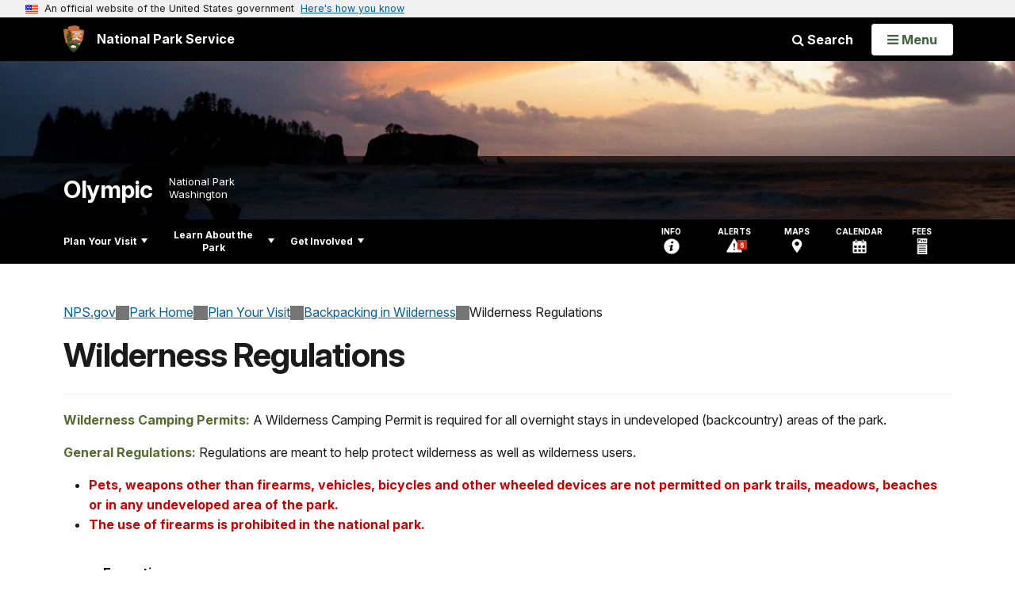

--- FILE ---
content_type: text/html;charset=UTF-8
request_url: https://www.nps.gov/olym/planyourvisit/wilderness-regulations.htm
body_size: 12926
content:
<!doctype html> <html lang="en" class="no-js"> <!-- Content Copyright National Park Service -->
<!-- JavaScript & DHTML Code Copyright &copy; 1998-2025, PaperThin, Inc. All Rights Reserved. --> <head> <meta content="IE=edge" http-equiv="X-UA-Compatible"> <title>Wilderness Regulations - Olympic National Park (U.S. National Park Service)</title> <script>
var jsDlgLoader = '/olym/planyourvisit/loader.cfm';
var jsSiteResourceLoader = '/cs-resources.cfm?r=';
var jsSiteResourceSettings = {canCombine: false, canMinify: false};
</script>
<!-- beg (1) PrimaryResources -->
<script src="/ADF/thirdParty/jquery/jquery-3.6.js"></script><script src="/ADF/thirdParty/jquery/migrate/jquery-migrate-3.4.js"></script><script src="/commonspot/javascript/browser-all.js"></script>
<!-- end (1) PrimaryResources -->
<!-- beg (2) SecondaryResources -->
<!-- end (2) SecondaryResources -->
<!-- beg (3) StyleTags -->
<link rel="stylesheet" href="/common/commonspot/templates/assets/css/commonspotRTE.css" type="text/css" />
<!-- end (3) StyleTags -->
<!-- beg (4) JavaScript -->
<script>
<!--
var gMenuControlID = 0;
var menus_included = 0;
var jsSiteID = 1;
var jsSubSiteID = 344;
var js_gvPageID = 16146;
var jsPageID = 16146;
var jsPageSetID = 0;
var jsPageType = 0;
var jsSiteSecurityCreateControls = 0;
var jsShowRejectForApprover = 1;
// -->
</script><script>
var jsDlgLoader = '/olym/planyourvisit/loader.cfm';
var jsSiteResourceLoader = '/cs-resources.cfm?r=';
var jsSiteResourceSettings = {canCombine: false, canMinify: false};
</script>
<!-- end (4) JavaScript -->
<!-- beg (5) CustomHead -->
<!-- override ParkSite from Standard Template-->
<meta charset="utf-8">
<link href="/common/commonspot/templates/images/icons/favicon.ico" rel="shortcut icon">
<meta http-equiv="Pragma" content="no-cache" />
<meta http-equiv="Expires" content="0" />
<meta name="viewport" content="width=device-width, initial-scale=1.0">
<!--[if gt IE 8]>
<script src="/common/commonspot/templates/assets/js/app.early.min.js?v=20230112"></script>
<link href="/common/commonspot/templates/assets/css/split-css/main.min.css?v=2rpz-n03cpj" media="screen, print" rel="stylesheet">
<link href="/common/commonspot/templates/assets/css/split-css/main-min-blessed1.css" media="screen, print" rel="stylesheet">
<![endif]-->
<!--[if lt IE 9]>
<script src="https://oss.maxcdn.com/libs/html5shiv/3.7.0/html5shiv.js"></script>
<script src="https://oss.maxcdn.com/libs/respond.js/1.4.2/respond.min.js"></script>
<script src="/common/commonspot/templates/assets/js/app.early.min.js?v=20230112"></script>
<link href="/common/commonspot/templates/assets/css/split-css/main.min.css?v=2rpz-n03cpj" media="screen, print" rel="stylesheet">
<link href="/common/commonspot/templates/assets/css/split-css/main-min-blessed1.css" media="screen, print" rel="stylesheet">
<![endif]-->
<!--[if !IE]> -->
<script src="/common/commonspot/templates/assets/js/app.early.min.js?v=20230112"></script>
<script src="/common/commonspot/templates/js/uswds/uswds-init.js"></script>
<link href="/common/commonspot/templates/assets/css/main.min.css?v=20230112" media="screen, print" rel="stylesheet">
<!-- <![endif]-->
<link href='//fonts.googleapis.com/css?family=Open+Sans:700,600,400|Open+Sans+Condensed:300,700' rel='stylesheet' type='text/css'>
<link rel="manifest" href="/manifest.json" crossorigin="use-credentials" />
<meta name="apple-itunes-app" content="app-id=1549226484, app-argument=https://apps.apple.com/us/app/national-park-service/id1549226484">
<style>
table#cs_idLayout2,
table#cs_idLayout2 > tbody,
table#cs_idLayout2 > tbody > tr,
table#cs_idLayout2 > tbody > tr >  td
{
display: block;
border-collapse:separate;
}
</style>
<script src='/common/commonspot/templates/js/federated-analytics-uav1.js?ver=true&agency=DOI&subagency=NPS&exts=rtf,odt,ods,odp,brf&dclink=true&enhlink=true' id='_fed_an_ua_tag'></script>
<meta property="og:type" content="website" />
<!-- not view page: /olym/planyourvisit/wilderness-regulations.htm -->
<meta property="og:title" content="Wilderness Regulations - Olympic National Park (U.S. National Park Service)" />
<meta property="og:url" content="https://www.nps.gov/olym/planyourvisit/wilderness-regulations.htm" />
<!-- end (5) CustomHead -->
<!-- beg (6) TertiaryResources -->
<!-- end (6) TertiaryResources -->
<!-- beg (7) authormode_inlinestyles -->
<link rel="stylesheet" type="text/css" href="/commonspot/commonspot.css" id="cs_maincss">
<!-- end (7) authormode_inlinestyles -->
</head><body class="ParkSite"><span role="navigation" aria-label="Top of page" id="__topdoc__"></span>
<section
class="usa-banner"
aria-label="Official website of the United States government"
>
<div class="usa-accordion">
<header class="usa-banner__header">
<div class="usa-banner__inner">
<div class="grid-col-auto">
<img
aria-hidden="true"
class="usa-banner__header-flag"
src="/common/commonspot/templates/assets/icon/us_flag_small.png"
alt=""
/>
</div>
<div class="grid-col-fill tablet:grid-col-auto" aria-hidden="true">
<p class="usa-banner__header-text">
An official website of the United States government
</p>
<p class="usa-banner__header-action">Here's how you know</p>
</div>
<button
type="button"
class="usa-accordion__button usa-banner__button"
aria-expanded="false"
aria-controls="gov-banner-default"
>
<span class="usa-banner__button-text">Here's how you know</span>
</button>
</div>
</header>
<div
class="usa-banner__content usa-accordion__content"
id="gov-banner-default"
>
<div class="grid-row grid-gap-lg">
<div class="usa-banner__guidance tablet:grid-col-6">
<img
class="usa-banner__icon usa-media-block__img"
src="/common/commonspot/templates/assets/icon/icon-dot-gov.svg"
role="img"
alt=""
aria-hidden="true"
/>
<div class="usa-media-block__body">
<p>
<strong>Official websites use .gov</strong><br />A
<strong>.gov</strong> website belongs to an official government
organization in the United States.
</p>
</div>
</div>
<div class="usa-banner__guidance tablet:grid-col-6">
<img
class="usa-banner__icon usa-media-block__img"
src="/common/commonspot/templates/assets/icon/icon-https.svg"
role="img"
alt=""
aria-hidden="true"
/>
<div class="usa-media-block__body">
<p>
<strong>Secure .gov websites use HTTPS</strong><br />A
<strong>lock</strong> (
<span class="icon-lock"
><svg
xmlns="http://www.w3.org/2000/svg"
width="52"
height="64"
viewBox="0 0 52 64"
class="usa-banner__lock-image"
role="img"
aria-labelledby="banner-lock-description-default"
focusable="false"
>
<title id="banner-lock-title-default">Lock</title>
<desc id="banner-lock-description-default">Locked padlock icon</desc>
<path
fill="#000000"
fill-rule="evenodd"
d="M26 0c10.493 0 19 8.507 19 19v9h3a4 4 0 0 1 4 4v28a4 4 0 0 1-4 4H4a4 4 0 0 1-4-4V32a4 4 0 0 1 4-4h3v-9C7 8.507 15.507 0 26 0zm0 8c-5.979 0-10.843 4.77-10.996 10.712L15 19v9h22v-9c0-6.075-4.925-11-11-11z"
/>
</svg> </span
>) or <strong>https://</strong> means you've safely connected to
the .gov website. Share sensitive information only on official,
secure websites.
</p>
</div>
</div>
</div>
</div>
</div>
</section>
<!--googleoff: index-->
<div tabindex="-1" id="beforeSkipLinks" ></div>
<div class="skip-links" aria-label="short-cut links" role="navigation">
<ul>
<li><a href="#GlobalNav-toggle" aria-label="Skip to global NPS navigation">Skip to global NPS navigation</a></li>
<li><a href="#LocalNav-desktop-nav" aria-label="Skip to this park navigation">Skip to this park navigation</a></li>
<li><a href="#main" aria-label="Skip to the main content">Skip to the main content</a></li>
<li><a href="#ParkFooter" aria-label="Skip to this park information section">Skip to this park information section</a></li>
<li><a href="#GlobalFooter" aria-label="Skip to the footer section">Skip to the footer section</a></li>
</ul>
</div>
<!--googleon: index-->
<!--googleoff: index-->
<div class="AnniversaryBanner" id="anniversary_banner" data-sitecode="olym" data-sitetype="park"></div>
<div class="PromoBanner"></div>
<!--googleon: index-->
<!--googleoff: index-->
<div class="GlobalHeader usaGlobalHeader" role="banner">
<div class="GlobalHeader__Navbar container">
<a class="GlobalHeader__Branding me-auto link-white" href="/">
<img src="/theme/assets/dist/images/branding/logo.png"
alt=""
width="80"
height="106"
class="GlobalHeader__Branding__Arrowhead img-fluid">
<span class="GlobalHeader__Branding__Text">
National Park Service
</span>
</a>
<a href="#GlobalFooterSearchInput"
class="GlobalHeader__FooterSearchLink js-scrollTo link-white">
<i class="fa fa-search"></i>
<span class="visually-hidden">Search</span>
</a>
<form id="GlobalHeaderSearch"
class="GlobalHeader__Search"
action="/search/"
method="GET"
role="search">
<button type="button"
data-bs-toggle="collapse"
data-bs-target="#GlobalHeaderSearchCollapse"
aria-expanded="false"
aria-controls="GlobalHeaderSearchCollapse">
<i class="fa fa-search"></i>
Search
</button>
<div id="GlobalHeaderSearchCollapse"
class="collapse collapse-horizontal"
role="presentation">
<div>
<input class="form-control me-2"
type="text"
autocomplete="off"
name="query"
placeholder="Keyword Search"
required
aria-label="Search text">
<div class="GlobalSearch-suggestions"></div>
<button class="usa-button usa-button--outline usa-button--inverse me-2" data-scope="site" type="submit">
This Site
</button>
<button class="usa-button usa-button--outline usa-button--inverse" data-scope="all" type="submit">
All NPS
</button>
</div>
</div>
<input type="hidden"
name="sitelimit"
value="www.nps.gov/olym">
<input type="hidden" name="affiliate" value="nps">
</form>
</div>
<nav id="GlobalNav" class="GlobalNav">
<h1 id="GlobalNavButtonContainer" class="usaGlobalNavButtonContainer">
<button type="button"
id="GlobalNav-toggle"
class="usa-button usa-button--inverse-fill"
data-bs-toggle="collapse"
data-bs-target="#GlobalNavCollapse"
aria-controls="GlobalNavCollapse"
aria-expanded="false"
aria-label="Open Menu">
<span class="GlobalNav__Toggle__Text GlobalNav__Toggle__Text--closed">
<i class="fa fa-bars"></i>
<span class="visually-hidden">Open</span>
Menu
</span>
<span class="GlobalNav__Toggle__Text GlobalNav__Toggle__Text--open">
<i class="fa fa-close"></i>
Close
<span class="visually-hidden">Menu</span>
</span>
</button>
</h1>
<div id="GlobalNavCollapse" class="collapse">
<div class="container">
<p class="GlobalNav__LanguageInfo">
</p>
<h2 class="GlobalNav__SectionHeading GlobalNav__SectionHeading--green" hidden>
Explore This Park
</h2>
<ul id="GlobalNavListLocal" class="GlobalNav__List" hidden></ul>
<h2 class="GlobalNav__SectionHeading GlobalNav__SectionHeading--blue">
Explore the National Park Service
</h2>
<ul id="GlobalNavList" class="GlobalNav__List"></ul>
</div>
</div>
</nav>
</div>
<!--googleon: index-->
<div id="myModal" class="modal refreshableModal" tabindex="-1" aria-labelledby="exitModalLabel" aria-hidden="true">
<div class="modal-dialog">
<div class="modal-content">
<div class="modal-header">
<h2 class="modal-title visually-hidden" id="exitModalLabel">Exiting nps.gov</h2>
<button type="button" class="btn-close" data-bs-dismiss="modal" aria-label="Close"></button>
</div>
<div class="modal-body"></div>
<div class="modal-footer">
<button type="button" class="btn btn-secondary" data-bs-dismiss="modal">Cancel</button>
</div>
</div>
</div>
</div>
<div id="cs_control_481716" class="cs_control CS_Element_Schedule"><div  title="" id="CS_Element_BannerContainer"><div id="gridRow_1_1_481716" class="cs_GridRow"><div id="gridCol_1_1_1_1_481716" class="cs_GridColumn"><div id="cs_control_830326" class="cs_control CS_Element_CustomCF"><div id="CS_CCF_16146_830326">
<script>
window.addEventListener('load', (event) => {
NPS.utility.updateBannerImageFromJSON( "olym" );
});
</script>
<header id="HERO" class="Hero Hero--Ribbon -secondary">
<div id="HeroBanner" class="HeroBanner ">
<div class="HeroBanner__TitleContainer">
<div class="container">
<a href="&#x2f;olym&#x2f;"
class="HeroBanner__Title"
>Olympic</a>
<div class="HeroBanner__Subtitle" role="presentation">
<span class="Hero-designation" >National Park</span>
<span class="Hero-location" >
Washington
</span>
</div>
</div>
</div>
<div class="picturefill-background"
role="img"
style="background-image: url('/common/uploads/banner_image/pwr/secondary/30AC5DD6-1DD8-B71B-0B9C959EF66D8600.jpg?mode=crop&quality=90&width=1024&height=200');background-position 50% 0%;" aria-label="Sunset at Rialto Beach">
<span data-src="/common/uploads/banner_image/pwr/secondary/30AC5DD6-1DD8-B71B-0B9C959EF66D8600.jpg?mode=crop&quality=90&width=1200&height=200"
data-media="(min-width: 1024px)"></span>
<span data-src="/common/uploads/banner_image/pwr/secondary/30AC5DD6-1DD8-B71B-0B9C959EF66D8600.jpg?mode=crop&quality=90&width=2400&height=400"
data-media="(min-width: 1024px) and (min-resolution: 144dppx)"></span>
<span data-src="/common/uploads/banner_image/pwr/secondary/30AC5DD6-1DD8-B71B-0B9C959EF66D8600.jpg?mode=crop&quality=90&width=2400&height=400"
data-media="(min-width: 1024px) and (-webkit-min-device-pixel-ratio: 1.5)"></span>
<span data-src="/common/uploads/banner_image/pwr/secondary/30AC5DD6-1DD8-B71B-0B9C959EF66D8600.jpg?mode=crop&quality=90&width=2400&height=400"
data-media="(min-width: 1440px)"></span>
</div>
</div>
</header>
</div></div><div id="cs_control_481855" class="cs_control CS_Element_CustomCF"><div id="CS_CCF_16146_481855"> </div></div></div></div></div></div>
<div id="Park-header">
<div class="container">
<div class="pull-left">
<!--googleoff: index-->
<nav id="LocalNav-desktop-nav" role="navigation">
<div id="cs_control_699042" class="cs_control CS_Element_CustomCF"><div id="CS_CCF_16146_699042"><div id="cs_control_481717" class="cs_control CS_Element_Custom"><!-- _CSDPFID=16146|16146=_CSDPFID -->
<style type="text/css">
div.ColumnMain #npsNav h2 { display:none }
</style>
<!-- nav -->
<!--googleoff: index-->
<div id="npsNav" class="A8D19190-0598-AEA4-B34DE53999E60A9E">
<ul id="LocalNav" class="sm sm-nps"></ul>
</div>
<!--googleon: index-->
<script>
jQuery(document).ready(function() {
NPS.display.outputNav('/olym','/olym/planyourvisit/wilderness-regulations.htm','read');
});
</script>
</div></div></div>
</nav>
<!--googleon: index-->
<script>
(function ($) {
// Hide park home
$("#LocalNav-desktop-nav ul li a:contains('Park Home')")
.parent()
.hide();
// Hide park home
$("li#LocalNav-mobile ul li a:contains('Park Home')")
.parent()
.hide();
$("ul#LocalNav > li > a")
.wrap("<div class='top-lvl-item-container'>")
.wrap("<div class='top-lvl-item'>");
})(jQuery);
</script>
</div>
<!--googleoff: index-->
<div class="Utility-nav">
<div id="UtilityNav" class="UtilityNav" role="navigation">
<ul>
<li>
<a href="/olym/planyourvisit/basicinfo.htm">
<span class="UtilityNav-text">Info</span>
<svg class="icon"
role="presentation"
focusable="false">
<use xmlns:xlink="http://www.w3.org/1999/xlink" xlink:href="/common/commonspot/templates/assets/sprite.symbol.svg#info" />
</svg>
</a>
</li>
<li class="UtilityNav__Alerts">
<a href="/olym/planyourvisit/conditions.htm">
<span class="UtilityNav-text">Alerts</span>
<span class="UtilityNav-badge"></span>
<svg class="icon"
role="presentation"
focusable="false">
<use xmlns:xlink="http://www.w3.org/1999/xlink" xlink:href="/common/commonspot/templates/assets/sprite.symbol.svg#alert" />
</svg>
</a>
</li>
<li>
<a href="/olym/planyourvisit/maps.htm">
<span class="UtilityNav-text">Maps</span>
<svg class="icon"
role="presentation"
focusable="false">
<use xmlns:xlink="http://www.w3.org/1999/xlink" xlink:href="/common/commonspot/templates/assets/sprite.symbol.svg#location" />
</svg>
</a>
</li>
<li>
<a href="/olym/planyourvisit/calendar.htm">
<span class="UtilityNav-text">Calendar</span>
<svg class="icon"
role="presentation"
focusable="false">
<use xmlns:xlink="http://www.w3.org/1999/xlink" xlink:href="/common/commonspot/templates/assets/sprite.symbol.svg#calendar" />
</svg>
</a>
</li>
<li>
<a href="/olym/planyourvisit/fees.htm">
<span class="UtilityNav-text">Fees</span>
<svg class="icon"
role="presentation"
focusable="false">
<use xmlns:xlink="http://www.w3.org/1999/xlink" xlink:href="/common/commonspot/templates/assets/sprite.symbol.svg#fee-22" />
</svg>
</a>
</li>
</ul>
</div>
</div>
<!--googleon: index-->
</div>
</div>
<div class="container">
<div id="AlertsNotification"
aria-label="Alerts Notification"
data-site-code="olym"
role="dialog"
class="AlertsNotification">
<div class="AlertsNotification__Status visually-hidden" aria-live="polite" role="status">Loading alerts</div>
<div class="collapse">
<div class="AlertsNotification__Panel">
<div class="AlertsNotification__Header">
<h2 id="AlertsNotificationHeading" class="Tag">Alerts In Effect</h2>
<button type="button" class="AlertsNotification__DismissButton" aria-label="Dismiss">
Dismiss
<i class="fa fa-times"></i>
</button>
<span class="hr clearfix"></span>
</div>
<div id="AlertsNotificationBody" class="AlertsNotification__Body">
<div class="AlertsNotification__MoreLinkContainer">
<i class="fa fa-plus"></i>
<a id="AlertsNotificationMoreLink"
class="AlertsNotification__MoreLink"
href="/olym/planyourvisit/conditions.htm"
tabindex="-1">
more information on current conditions...
</a>
</div>
</div>
<div class="AlertsNotification__Footer">
<ul class="usa-button-group">
<li class="usa-button-group__item">
<button class="AlertsNotification__DismissButton usa-button usa-button--outline"
type="button"
aria-label="Dismiss Alerts Notification">
Dismiss
</button>
</li>
<li class="usa-button-group__item">
<a href="/olym/planyourvisit/conditions.htm"
class="usa-button usa-button--outline">View all alerts</a>
</li>
</ui>
</div>
</div>
</div>
</div>
</div>
<script type="text/javascript">
jQuery(document).ready(function() {
setTimeout( function() {
NPS.display.showAdminTools( 0 );
} ,10);
});
</script>
<div id="main" role="main" class="MainContent">
<style>
#modal-contact-us .modal-body { padding-top: 0px; }
.modal-header { border:none; }
</style>
<div class="modal fade" id="modal-contact-us" tabindex="-1" aria-labelledby="modal-contact-us-label">
<div class="modal-dialog">
<div class="modal-content">
<div class="modal-header">
<h4 class="modal-title visually-hidden" id="modal-contact-us-label">Contact Us</h4>
<button type="button" class="btn-close" data-bs-dismiss="modal" aria-label="Close"></button>
</div>
<div class="modal-body">
<iframe frameborder="0" id="modal-contact-us-iframe" width="100%" height="100%" title="Contact Us"></iframe>
</div>
</div>
</div>
</div>
<div id="adminTools"></div>
<div class="container">
<div class="ColumnGrid row">
<!--googleoff: index-->
<div class="container">
<nav class="usa-breadcrumb" aria-label="Breadcrumbs" style="display: none;">
<ol id="breadcrumbs" class="usa-breadcrumb__list"></ol>
</nav>
</div>
<!--googleon: index-->
<div class="ColumnMain col-sm-12">
<div class="ContentHeader text-content-size">
<h1 class="page-title">Wilderness Regulations</h1>
</div>
<div class="row">
<div class="col-sm-12">
<div id="cs_control_2" class="cs_control CS_Element_Layout"><table id="cs_idLayout2" cellpadding="0" cellspacing="0" class="CS_Layout_Table" width="100%" summary=""><tr class="CS_Layout_TR"><td id="cs_idCell2x1x1" class="CS_Layout_TD" width="100%">
<div id="cs_control_30057" class="cs_control CS_Element_Textblock"><div class="CS_Textblock_Text Component text-content-size text-content-style ArticleTextGroup clearfix">
<p><strong style="COLOR: #556b2f">Wilderness Camping Permits:</strong> A Wilderness Camping Permit is required for all overnight stays in undeveloped (backcountry) areas of the park.</p>
<p><span style="COLOR: #990000"><strong style="COLOR: #556b2f">General Regulations:</strong></span> Regulations are meant to help protect wilderness as well as wilderness users.</p>
<ul>
<li><strong style="COLOR: #cc0000">Pets, weapons other than firearms, vehicles, bicycles and other wheeled devices</strong> <strong style="COLOR: #cc0000">are not permitted on park trails, meadows, beaches or in any undeveloped area of the park.</strong></li>
<li><strong style="COLOR: #cc0000">The use of firearms is prohibited in the national park.</strong></li>
</ul>
<blockquote dir="ltr" style="MARGIN-RIGHT: 0px">
<blockquote dir="ltr" style="MARGIN-RIGHT: 0px">
<p><strong style="COLOR: #000000">Exceptions:</strong></p>
<ul>
<li>Pets are permitted on leash, from Rialto Beach north to Ellen Creek, and on the Kalaloch beach strip between the Hoh and Quinault Indian Reservations. No camping in these areas.</li>
<li>Pets are also permitted on the Spruce Railroad Trail.</li>
<li>Bicycles are permitted on the Spruce Railroad Trail on the north shore of Lake Crescent.</li>
</ul>
</blockquote>
</blockquote>
<ul>
<li><strong>Campfires and wood-burning camp stoves</strong> are allowed below 3,500 feet only. This helps protect subalpine forests and soils.</li>
<li><strong>Campfires and wood-burning camp stoves</strong> are not allowed on the coast between the headland at Wedding Rocks and the headland north of Yellow Banks.</li>
<li>All visitors are required to <strong>secure all food</strong> (including dehydrated and canned), garbage and other scented items from wildlife 24 hours a day.</li>
<li><strong>All food, garbage and scented items must be secured from wildlife. </strong>On the Wilderness Coast, in the Royal Basin/Royal Lake area, Enchanted Valley area, and the Sol Duc River/High Divide Loop area including Mink Lake area, Cat Basin and all other areas in the Main Fork Sol Duc River drainage wilderness/backcountry this means <strong>storing it in <a href="https://www.nps.gov/olym/planyourvisit/wilderness-food-storage.htm" id="https://www.nps.gov/olym/planyourvisit/wilderness-food-storage.htm|">approved Animal Resistant Food Containers (ARFC), aka bear cans</a>.</strong></li>
<li><strong>Animal Resistant Food Containers are also required</strong> in areas where it is not possible to hang food 12 feet high and 10 feet out from the tree trunk, such as in the Bailey Range or similar areas.</li>
<li>Camping with <strong>pack animals</strong> above 3,500 feet is prohibited except in designated stock camps.</li>
<li><strong>Pack animals</strong> are not permitted to travel off maintained trails above 3,500 feet.</li>
<li><strong>Only horses, mules, burros, and llamas</strong> are allowed as pack animals.</li>
<li>Launching, landing, or operating an unmanned aircraft, or drone, from or on lands and waters administered within the boundaries of Olympic National Park is prohibited.</li>
</ul>
<p><strong style="COLOR: #556b2f">Group Size:</strong> <em>Oversize parties can damage the wilderness and impact the experience of other visitors.</em> Group size for overnight wilderness trips is limited to 12 people and 8 stock. Larger groups are not permitted. <span style="COLOR: #000000"><strong>Affiliated groups may not combine to form a group of more than 12 people at any time</strong>, and must camp and travel at least <strong>1 mile apart</strong>.</span> See <a href="/olym/planyourvisit/wilderness-group-camping.htm" id="CP___PAGEID=30003,wilderness-group-camping.htm,344¦">Group Camping</a> for more information.</p>
<p>Groups of 7 to 12 persons must camp in the following designated group sites: Sol Duc/Seven Lakes Basin, Hoh Lake Trail, Hoh River Trail, Grand Valley, Upper Lena Lake, and Lake Constance.</p>
<p><strong style="COLOR: #556b2f">Fishing:</strong> No licenses are needed for fishing in Olympic National Park. Please check <a href="/olym/planyourvisit/fishing.htm" id="CP___PAGEID=741722,/olym/planyourvisit/fishing.htm,344|" onmouseout="" onmouseover="" style="">fishing regulations</a>.</p>
<p><span style="COLOR: #556b2f"><strong>Stock:</strong></span> Stock are prohibited on the following trails (most of these trails are too steep or not suitable for stock animals):</p>
<ul>
<li>All nature trails.</li>
<li>All beaches and beach access trails from park boundary north of Shi Shi beach south to the Quinault Indian Reservation.</li>
<li>Quinault Area: Wynoochee Trail, Sundown Lake Trail, Graves Creek Trail, Big Creek Trail, Elip Creek Trail, O'Neil Pass Trail, Skyline Trail, and Martin's Park Trail.</li>
<li>Hoh Area: The Hoh River Trail is closed to stock beyond the Martin's Creek Stock Camp.</li>
<li>Lake Crescent/Sol Duc Area: Barnes Creek Trail, Sol Duc Campground Trail, Eagle Lakes Trail, Aurora Creek Trail, Lunch Lake Trail, and Mt. Storm King Trail.</li>
<li>Elwha/Hurricane Area: Hurricane Hill Trail, Madison Falls Trail, Griff Creek Trail, Cascade Rock Trail, .4 mile Lake Mills Trail, West Lake Mills Trail, Olympic Hot Springs Trail from the Boulder Creek Bridge to hot springs.</li>
<li>Hood Canal Area: Wagon Wheel Lake Trail, Upper Lena Lake Trail, Putvin Primitive Trail, Lake Constance Trail, Flapjack Lakes Trail, Six Ridge Trail, Mt. Anderson Glacier Trail, Black & White Lakes Trail, Rapids Loop/Four Stream Trail, South Fork Skokomish Trail.</li>
</ul>
<p>For more information on stock use in the park <a href="/olym/planyourvisit/stockuse.htm" id="CP___PAGEID=17811,/olym/planyourvisit/stockuse.htm,344">click here</a>.</p>
<hr color="#000000" noshade="noshade" size="1" style="TEXT-ALIGN: center" title="" />
<p><strong>This is not a complete list of regulations. Contact the WIC for more information.</strong></p>
<p>Some areas of Olympic National Park are accessible only from Olympic National Forest trailheads, and regulations may differ. For instance, pets are not allowed on Park trails, but are allowed on Forest trails. For additional information, contact the WIC.</p>
</div></div>
<div id="cs_spacer_7346387" class="CS_Layout_SpacingHeight" style="line-height:1;"> </div>
<div id="cs_control_7346387" class="cs_control CS_Element_Custom">
<div class="Component FeatureGrid">
<div class="row">
<div class="FeatureGrid-item col-sm-6">
<div class="Component Feature -medium">
<a href="&#x2f;olym&#x2f;planyourvisit&#x2f;wilderness-food-storage.htm"
class="Feature-link"
onclick="gas('send', 'event', 'Feature Grid - Prioritized', document.location.href, '&#x2f;olym&#x2f;planyourvisit&#x2f;wilderness-food-storage.htm', 1, true)">
<div class="Feature-imageContainer">
<img class="Feature-image"
src="&#x2f;common&#x2f;uploads&#x2f;grid_builder&#x2f;olym&#x2f;crop16_9&#x2f;A7AF987D-D63A-9B6A-D47C2B1186C01C19.jpg&#x3f;width&#x3d;640&amp;quality&#x3d;90&amp;mode&#x3d;crop"
sizes="&#x28;min-width&#x3a;&#x20;1380px&#x29;&#x20;640px,&#x20;&#x28;min-width&#x3a;&#x20;1200px&#x29;&#x20;550px,&#x20;&#x28;min-width&#x3a;&#x20;576px&#x29;&#x20;50vw,&#x20;100vw"
srcset="&#x2f;common&#x2f;uploads&#x2f;grid_builder&#x2f;olym&#x2f;crop16_9&#x2f;A7AF987D-D63A-9B6A-D47C2B1186C01C19.jpg&#x3f;width&#x3d;420&amp;quality&#x3d;90&amp;mode&#x3d;crop&#x20;420w,&#x20;&#x2f;common&#x2f;uploads&#x2f;grid_builder&#x2f;olym&#x2f;crop16_9&#x2f;A7AF987D-D63A-9B6A-D47C2B1186C01C19.jpg&#x3f;width&#x3d;640&amp;quality&#x3d;90&amp;mode&#x3d;crop&#x20;640w"
alt="A&#x20;black&#x20;bear&#x20;with&#x20;a&#x20;large&#x20;fish&#x20;in&#x20;its&#x20;mouth.">
<div class="Feature-title carrot-end">Wilderness Food Storage</div>
</div>
</a>
<p class="Feature-description">Hungry? So are the bears! Learn how to safely store your food in the wilderness.</p>
</div>
</div>
<div class="FeatureGrid-item col-sm-6">
<div class="Component Feature -medium">
<a href="&#x2f;olym&#x2f;learn&#x2f;management&#x2f;lawsandpolicies.htm"
class="Feature-link"
onclick="gas('send', 'event', 'Feature Grid - Prioritized', document.location.href, '&#x2f;olym&#x2f;learn&#x2f;management&#x2f;lawsandpolicies.htm', 1, true)">
<div class="Feature-imageContainer">
<img class="Feature-image"
src="&#x2f;common&#x2f;uploads&#x2f;grid_builder&#x2f;olym&#x2f;crop16_9&#x2f;A7C49491-F405-DE86-C5BC1383759C6B3D.jpg&#x3f;width&#x3d;640&amp;quality&#x3d;90&amp;mode&#x3d;crop"
sizes="&#x28;min-width&#x3a;&#x20;1380px&#x29;&#x20;640px,&#x20;&#x28;min-width&#x3a;&#x20;1200px&#x29;&#x20;550px,&#x20;&#x28;min-width&#x3a;&#x20;576px&#x29;&#x20;50vw,&#x20;100vw"
srcset="&#x2f;common&#x2f;uploads&#x2f;grid_builder&#x2f;olym&#x2f;crop16_9&#x2f;A7C49491-F405-DE86-C5BC1383759C6B3D.jpg&#x3f;width&#x3d;420&amp;quality&#x3d;90&amp;mode&#x3d;crop&#x20;420w,&#x20;&#x2f;common&#x2f;uploads&#x2f;grid_builder&#x2f;olym&#x2f;crop16_9&#x2f;A7C49491-F405-DE86-C5BC1383759C6B3D.jpg&#x3f;width&#x3d;640&amp;quality&#x3d;90&amp;mode&#x3d;crop&#x20;640w"
alt="A&#x20;creek&#x20;winds&#x20;among&#x20;trees&#x20;in&#x20;the&#x20;Hoh&#x20;Rain&#x20;Forest.">
<div class="Feature-title carrot-end">Laws & Policies</div>
</div>
</a>
<p class="Feature-description">What's allowed? What's not allowed? Learn more about laws and policies at Olympic National Park.</p>
</div>
</div>
</div>
</div>
</div>
</td></tr><tr class="CS_Layout_TR"><td id="cs_idCell2x2x1" class="CS_Layout_TD" width="100%"><img src="/commonspot/images/clear.gif" width="1" height="1" alt="" style="display:block;" /></td></tr><tr class="CS_Layout_TR"><td id="cs_idCell2x3x1" class="CS_Layout_TD" width="100%"><img src="/commonspot/images/clear.gif" width="1" height="1" alt="" style="display:block;" /></td></tr>
</table></div>
</div><!-- col-sm-12 -->
</div><!-- row -->
</div><!-- ColumnMain col-sm-9 -->
</div><!-- ColumnGrid row -->
</div><!-- end container -->
<div class="container">
<div class="ColumnGrid row">
<div class="ColumnMain col-sm-12">
<div class="row">
<div class="col-sm-12 text-content-size text-content-style">
<p style="text-align:right;">Last updated: December 1, 2025</p>
</div>
</div>
</div>
</div>
</div>
<!--googleoff: index-->
<div id="ParkFooter" class="ParkFooter">
<h2 class="visually-hidden">Park footer</h2>
<div class="container">
<div class="row">
<div class="col-sm-6">
<div class="ParkFooter-contact">
<h3>Contact Info</h3>
<div class="vcard">
<div class="mailing-address"
itemscope
itemtype="http://schema.org/Place">
<h4 class="org">Mailing Address:</h4>
<div itemprop="address"
itemscope
itemtype="http://schema.org/PostalAddress">
<p class="adr">
<span itemprop="streetAddress"
class="street-address">
600 E. Park Avenue
</span>
<br>
<span itemprop="addressLocality">
Port Angeles,
</span>
<span itemprop="addressRegion" class="region">
WA
</span>
<span itemprop="postalCode" class="postal-code">
98362
</span>
</p>
</div>
</div>
<h4>Phone:</h4>
<p>
<span itemprop="telephone" class="tel">360 565-3130</span>
</p>
<h4 class="ParkFooter-contactEmail">
<a href="/olym/contacts.htm" class="carrot-end">
Contact Us
</a>
</h4>
</div>
</div>
</div>
<div class="col-sm-6">
<div class="row">
<div class="col-md-6">
<div class="ParkFooter-tools">
<h3>Tools</h3>
<ul class="row">
<li class="col-xs-6 col-sm-12">
<a href="/olym/siteindex.htm"><i class="fa fa-compass"></i>Site Index</a>
</li>
<li class="col-xs-6 col-sm-12">
<a href="/olym/espanol/index.htm"><i class="fa fa-comment-o"></i>Español</a>
</li>
</ul>
</div>
</div>
<div class="col-md-6">
<div class="ParkFooter-socialLinks">
<h3>Stay Connected</h3>
<ul class="row"></ul>
</div>
</div>
</div> <!-- row -->
</div> <!-- col-sm-6 -->
</div> <!-- row -->
</div> <!-- container -->
</div> <!-- ParkFooter -->
<!--googleon: index-->
<script type="text/javascript">
(function ($) {
function iconElement(name, containerClass, label) {
var element = document.createElementNS('http://www.w3.org/2000/svg', 'svg');
element.setAttribute('class', containerClass);
element.setAttribute('focusable', 'false');
// element.setAttribute('aria-hidden', 'true');
element.setAttribute('aria-label', label);
element.innerHTML = '<use xmlns:xlink="http://www.w3.org/1999/xlink" xlink:href="/common/commonspot/templates/assets/sprite.symbol.svg#' + name + '"></use>';
return element;
}
$(document).ready(function() {
var list = document.querySelector('.ParkFooter-socialLinks ul');
if (!list) return;
var str = 'olym';
if (str.includes("/")) {
var res = str.split("/");
var newFileURL = '/'+str+'/structured_data_'+res[0]+'_'+res[1]+'.json';
} else {
var newFileURL = '/'+str+'/structured_data_'+str+'.json';
}
var jsonSrc = newFileURL;
$.getJSON(jsonSrc, function (data) {
var hasSocialMedia = 0;
var listItem = document.createElement('li');
listItem.setAttribute('class', 'col-2 col-md-4 col-lg-2');
if (data.facebookURL) {
var facebookListItem = listItem.cloneNode();
var facebookLink = document.createElement('a');
facebookLink.setAttribute('href', data.facebookURL);
facebookLink.appendChild(iconElement('facebook', 'icon', 'Facebook for this park'));
// facebookLink.appendChild(document.createTextNode('Facebook'));
facebookListItem.appendChild(facebookLink);
list.appendChild(facebookListItem);
}
if (data.twitterURL) {
data.twitterURL = data.twitterURL.replace('twitter.com', 'x.com')	// convert old Twitter links into equivalent X links
var twitterListItem = listItem.cloneNode();
var twitterLink = document.createElement('a');
twitterLink.setAttribute('href', data.twitterURL);
twitterLink.appendChild(iconElement('x-black', 'icon', 'X for this park'));
// twitterLink.appendChild(document.createTextNode('Twitter'));
twitterListItem.appendChild(twitterLink);
list.appendChild(twitterListItem);
}
if (data.instagramURL) {
var instagramListItem = listItem.cloneNode();
var instagramLink = document.createElement('a');
instagramLink.setAttribute('href', data.instagramURL);
instagramLink.appendChild(iconElement('instagram-dark', 'icon', 'Instagram for this park'));
// instagramLink.appendChild(document.createTextNode('Instagram'));
instagramListItem.appendChild(instagramLink);
list.appendChild(instagramListItem);
}
if (data.youtubeURL) {
var youtubeListItem = listItem.cloneNode();
var youtubeLink = document.createElement('a');
youtubeLink.setAttribute('href', data.youtubeURL);
youtubeLink.appendChild(iconElement('youtube', 'icon', 'YouTube for this park'));
// youtubeLink.appendChild(document.createTextNode('YouTube'));
youtubeListItem.appendChild(youtubeLink);
list.appendChild(youtubeListItem);
}
if (data.flickrURL) {
var flickrListItem = listItem.cloneNode();
var flickrLink = document.createElement('a');
flickrLink.setAttribute('href', data.flickrURL);
flickrLink.appendChild(iconElement('flickr', 'icon', 'Flickr for this park'));
// flickrLink.appendChild(document.createTextNode('Flickr'));
flickrListItem.appendChild(flickrLink);
list.appendChild(flickrListItem);
}
if (data.tumblrURL) {
var tumblrListItem = listItem.cloneNode();
var tumblrLink = document.createElement('a');
tumblrLink.setAttribute('href', data.tumblrURL);
tumblrLink.appendChild(iconElement('tumblr', 'icon', 'Tumblr for this park'));
// tumblrLink.appendChild(document.createTextNode('Tumblr'));
tumblrListItem.appendChild(tumblrLink);
list.appendChild(tumblrListItem);
}
if (data.foursquareURL) {
var foursquareListItem = listItem.cloneNode();
var foursquareLink = document.createElement('a');
foursquareLink.setAttribute('href', data.foursquareURL);
foursquareLink.appendChild(iconElement('foursquare', 'icon', 'FourSquare for this park'));
// foursquareLink.appendChild(document.createTextNode('Foursquare'));
foursquareListItem.appendChild(foursquareLink);
list.appendChild(foursquareListItem);
}
if (data.pinterestURL) {
var pinterestListItem = listItem.cloneNode();
var pinterestLink = document.createElement('a');
pinterestLink.setAttribute('href', data.pinterestURL);
pinterestLink.appendChild(iconElement('pinterest', 'icon', 'Pinterest for this park'));
// pinterestLink.appendChild(document.createTextNode('Pinterest'));
pinterestListItem.appendChild(pinterestLink);
list.appendChild(pinterestListItem);
}
}).fail(function () {
list.innerHTML = '';
});
});
})(jQuery);
</script>
</div><!-- end of <div main> -->
<!--googleoff: index-->
<footer id="GlobalFooter" class="usa-footer">
<div class="usa-footer__primary-section">
<div class="container">
<form id="GlobalFooterSearch"
class="GlobalFooter__Search usa-form usa-form--large"
action="/search/"
method="GET"
role="search">
<div class="position-relative">
<input class="usa-input"
id="GlobalFooterSearchInput"
type="text"
autocomplete="off"
name="query"
placeholder="Keyword Search"
required
aria-label="Search">
<div class="GlobalSearch-suggestions"></div>
</div>
<ul class="usa-button-group">
<li class="usa-button-group__item">
<button class="usa-button usa-button--outline usa-button--inverse" data-scope="site" type="submit">
This Site
</button>
</li>
<li class="usa-button-group__item">
<button class="usa-button usa-button--outline usa-button--inverse" data-scope="all" type="submit">
All NPS
</button>
</li>
</ul>
<input type="hidden"
name="sitelimit"
value="www.nps.gov/olym">
<input type="hidden" name="affiliate" value="nps">
</form>
<div class="GlobalFooter-AppPromo">
<div class="GlobalFooter-AppPromo__Text">
<div class="GlobalFooter-AppPromo__Heading">Experience Your America.</div>
<div class="GlobalFooter-AppPromo__Subheading GlobalFooter-AppPromo__BottomGroup">
<p>Download the NPS app to navigate the parks on the go.</p>
<p class="GlobalFooter-AppPromo__BadgeLinks">
<a href="https://apps.apple.com/us/app/national-park-service/id1549226484"
class="GlobalFooter-AppPromo__BadgeLink" onclick="gas('send', 'event', 'App Promo Footer', 'Apple', document.location.pathname, 1, true);">
<img alt="Download on the App Store"
src="/common/commonspot/templates/assets/images/app-promo/app-store-badge.svg"
width="132"
height="44">
</a>
<a href="https://play.google.com/store/apps/details?id=gov.nps.mobileapp"
class="GlobalFooter-AppPromo__BadgeLink" onclick="gas('send', 'event', 'App Promo Footer', 'Android', document.location.pathname, 1, true);">
<img alt="Get it on Google Play"
src="/common/commonspot/templates/assets/images/app-promo/google-play-badge.svg"
width="148.5"
height="44">
</a>
</p>
</div>
</div>
<div class="GlobalFooter-AppPromo__ImageContainer">
<img class="GlobalFooter-AppPromo__Image"
src="/common/commonspot/templates/assets/images/app-promo/app-promo-phones.png"
srcset="/common/commonspot/templates/assets/images/app-promo/app-promo-phones.png 1x, /common/commonspot/templates/assets/images/app-promo/app-promo-phones@2x.png 2x"
alt="Three smartphones showing different screens within the NPS app."
width="628"
height="463">
</div>
</div>
</div>
</div>
<div class="usa-footer__secondary-section">
<div class="container">
<div class="usa-footer__logo-container">
<a class="usa-footer__logo" href="https://www.nps.gov/">
<img class="usa-footer__logo-img print-only"
src="/common/commonspot/templates/assets/images/branding/lockup-horizontal.svg"
alt="">
<img alt="National Park Service U.S. Department of the Interior" width="193" height="124" class="usa-footer__logo-img" src="/common/commonspot/templates/assets/images/branding/lockup-reverse-vertical.svg">
<img alt="National Park Service U.S. Department of the Interior" width="268" height="80" class="usa-footer__logo-img usa-footer__logo-img--lg" src="/common/commonspot/templates/assets/images/branding/lockup-reverse-horizontal.svg">
</a>
</div>
<div class="usa-footer__contact-links">
<div class="usa-footer__social-links grid-row grid-gap-1">
<div class="grid-col-auto">
<a href="https://www.facebook.com/nationalparkservice" class="usa-social-link">
<svg xmlns="http://www.w3.org/2000/svg" width="1em" height="1em" viewBox="0 0 24 24" class="usa-icon usa-social-link__icon" aria-hidden="false" aria-label="Facebook" focusable="false" role="img">
<path fill="none" d="M0 0h24v24H0z"></path>
<path d="M22 12c0-5.52-4.48-10-10-10S2 6.48 2 12c0 4.84 3.44 8.87 8 9.8V15H8v-3h2V9.5C10 7.57 11.57 6 13.5 6H16v3h-2c-.55 0-1 .45-1 1v2h3v3h-3v6.95c5.05-.5 9-4.76 9-9.95"></path>
</svg>
</a>
</div>
<div class="grid-col-auto">
<a href="https://www.youtube.com/nationalparkservice" class="usa-social-link">
<svg xmlns="http://www.w3.org/2000/svg" width="1em" height="1em" viewBox="0 0 24 24" class="usa-icon usa-social-link__icon" aria-hidden="false" aria-label="Youtube" focusable="false" role="img">
<path d="M19.816 5.389a2.47 2.47 0 0 1 1.766 1.746c.291 1.598.43 3.22.417 4.843a26 26 0 0 1-.417 4.794 2.47 2.47 0 0 1-1.766 1.795c-2.593.318-5.204.46-7.816.429a58 58 0 0 1-7.816-.429 2.47 2.47 0 0 1-1.766-1.746 26 26 0 0 1-.417-4.843 26 26 0 0 1 .417-4.793 2.47 2.47 0 0 1 1.766-1.796c2.594-.3 5.205-.427 7.816-.379a58 58 0 0 1 7.816.379M9.95 9.046v5.864l5.233-2.932z"></path>
</svg>
</a>
</div>
<div class="grid-col-auto">
<a href="https://www.x.com/natlparkservice" class="usa-social-link">
<svg xmlns="http://www.w3.org/2000/svg" width="1em" height="1em" viewBox="0 0 24 24" class="usa-icon usa-social-link__icon" aria-hidden="false" aria-label="X" focusable="false" role="img">
<path d="M13.522 10.775 19.48 4h-1.412l-5.172 5.883L8.765 4H4l6.247 8.895L4 20h1.412l5.461-6.212L15.236 20H20zm-1.933 2.199-.633-.886L5.92 5.04h2.168l4.064 5.688.633.886 5.283 7.394H15.9z"></path>
</svg>
</a>
</div>
<div class="grid-col-auto">
<a href="https://www.instagram.com/nationalparkservice" class="usa-social-link">
<svg xmlns="http://www.w3.org/2000/svg" width="1em" height="1em" viewBox="0 0 24 24" class="usa-icon usa-social-link__icon" aria-hidden="false" aria-label="Instagram" focusable="false" role="img">
<path d="M8.273 3.063c-.958.045-1.612.198-2.184.423a4.4 4.4 0 0 0-1.592 1.04 4.4 4.4 0 0 0-1.035 1.596c-.222.572-.372 1.227-.414 2.185s-.052 1.266-.047 3.71.016 2.75.062 3.71c.046.958.198 1.612.423 2.184a4.4 4.4 0 0 0 1.04 1.592 4.4 4.4 0 0 0 1.597 1.035c.572.221 1.227.372 2.185.414s1.266.052 3.71.047 2.75-.016 3.71-.061c.96-.046 1.611-.199 2.183-.423a4.4 4.4 0 0 0 1.592-1.04 4.4 4.4 0 0 0 1.035-1.597c.222-.572.372-1.227.414-2.184.042-.96.052-1.268.047-3.711-.005-2.444-.016-2.75-.061-3.71-.046-.96-.198-1.612-.423-2.184a4.4 4.4 0 0 0-1.04-1.592 4.4 4.4 0 0 0-1.597-1.035c-.572-.221-1.227-.372-2.185-.414s-1.266-.052-3.71-.047-2.75.015-3.71.062m.105 16.27c-.878-.038-1.354-.184-1.672-.306a2.8 2.8 0 0 1-1.036-.671 2.8 2.8 0 0 1-.675-1.034c-.124-.317-.272-.793-.313-1.67-.045-.95-.054-1.234-.06-3.637-.004-2.403.005-2.687.046-3.636.038-.877.184-1.354.306-1.671.162-.421.357-.72.672-1.036a2.8 2.8 0 0 1 1.033-.675c.317-.124.793-.272 1.67-.313.95-.045 1.234-.054 3.637-.06s2.687.004 3.637.046c.876.038 1.354.183 1.67.306.421.162.72.357 1.037.671s.511.613.675 1.034c.124.317.271.792.313 1.67.045.95.055 1.234.06 3.636s-.004 2.688-.046 3.636c-.038.878-.184 1.354-.306 1.672a2.8 2.8 0 0 1-.672 1.036 2.8 2.8 0 0 1-1.033.675c-.317.124-.794.271-1.67.313-.95.045-1.234.054-3.637.06s-2.687-.005-3.636-.046M15.715 7.19a1.08 1.08 0 1 0 2.16-.004 1.08 1.08 0 0 0-2.16.004m-8.336 4.819a4.62 4.62 0 1 0 9.242-.018 4.62 4.62 0 0 0-9.242.018M9 12.006a3 3 0 1 1 6-.012 3 3 0 0 1-6 .012"></path>
</svg>
</a>
</div>
<div class="grid-col-auto">
<a href="https://www.flickr.com/nationalparkservice" class="usa-social-link">
<svg xmlns="http://www.w3.org/2000/svg" width="1em" height="1em" viewBox="0 0 24 24" class="usa-icon usa-social-link__icon" aria-hidden="false" aria-label="Flickr" focusable="false" role="img">
<path d="M6.459 17a4.44 4.44 0 0 1-4.116-2.768 4.54 4.54 0 0 1 .954-4.909 4.405 4.405 0 0 1 4.845-.982 4.5 4.5 0 0 1 2.747 4.159 4.51 4.51 0 0 1-1.292 3.181A4.4 4.4 0 0 1 6.459 17m11.111 0a4.44 4.44 0 0 1-4.116-2.768 4.54 4.54 0 0 1 .954-4.909 4.405 4.405 0 0 1 4.845-.982A4.5 4.5 0 0 1 22 12.5a4.51 4.51 0 0 1-1.292 3.181A4.4 4.4 0 0 1 17.57 17"></path>
</svg>
</a>
</div>
</div>
</div>
</div>
</div>
<div class="usa-identifier">
<nav class="usa-identifier__section usa-identifier__section--required-links">
<div class="container">
<ul class="usa-identifier__required-links-list">
<li class="usa-identifier__required-links-item">
<a href="//www.nps.gov/aboutus/accessibility.htm"
class="usa-identifier__required-link usa-link"
>
Accessibility
</a>
</li>
<li class="usa-identifier__required-links-item">
<a href="//www.nps.gov/aboutus/privacy.htm"
class="usa-identifier__required-link usa-link"
>
Privacy Policy
</a>
</li>
<li class="usa-identifier__required-links-item">
<a href="//www.nps.gov/aboutus/foia/index.htm"
class="usa-identifier__required-link usa-link"
>
FOIA
</a>
</li>
<li class="usa-identifier__required-links-item">
<a href="//www.nps.gov/aboutus/notices.htm"
class="usa-identifier__required-link usa-link"
>
Notices
</a>
</li>
<li class="usa-identifier__required-links-item">
<a href="//www.nps.gov/aboutus/contactus.htm"
class="usa-identifier__required-link usa-link"
>
Contact The National Park Service
</a>
</li>
<li class="usa-identifier__required-links-item">
<a href="//www.nps.gov/aboutus/faqs.htm"
class="usa-identifier__required-link usa-link"
title="National Park Service frequently asked questions"
>
NPS FAQ
</a>
</li>
<li class="usa-identifier__required-links-item">
<a href="//www.doi.gov/pmb/eeo/no-fear-act"
class="usa-identifier__required-link usa-link"
>
No Fear Act
</a>
</li>
<li class="usa-identifier__required-links-item">
<a href="//www.nps.gov/aboutus/disclaimer.htm"
class="usa-identifier__required-link usa-link"
>
Disclaimer
</a>
</li>
<li class="usa-identifier__required-links-item">
<a href="//www.nps.gov/aboutus/vulnerability-disclosure-policy.htm"
class="usa-identifier__required-link usa-link"
>
Vulnerability Disclosure Policy
</a>
</li>
<li class="usa-identifier__required-links-item">
<a href="//www.usa.gov"
class="usa-identifier__required-link usa-link"
>
USA.gov
</a>
</li>
</ul>
</div>
</nav>
<section class="usa-identifier__section usa-identifier__section--usagov" aria-label="U.S. government information and services,">
<div class="container">
<div class="usa-identifier__usagov-description">
Looking for U.S. government information and services?
</div>
<a href="https://www.usa.gov/" class="usa-link">Visit USA.gov</a>
</div>
</section>
</div>
</footer>
<!--googleon: index-->
<!-- the rest of the scripts are leftovers from before the centennial down and should be pared down where possible -->
<script src="/common/commonspot/templates/js/global.js?v=20230112"></script>
<script src="/common/commonspot/templates/assets/libs/jquery.magnific-popup/jquery.magnific-popup.js"></script>
<script src="/common/commonspot/templates/assets/js/redesign.js?v=20230112"></script>
<link href="/common/commonspot/templates/assets/libs/colorbox/colorbox.css" rel="stylesheet">
<script type="text/javascript" src="/common/commonspot/templates/js/libs/jquery.colorbox-min.js"></script>
<script src="/common/commonspot/templates/js/intercept-include.js?v=20230112"></script>
<script src="/common/commonspot/templates/assets/libs/image-map-resizer/imageMapResizer.min.js"></script>
<script src="/common/commonspot/templates/assets/js/app.late.min.js?v=20230112"></script>
<script src="/common/commonspot/templates/js/uswds/uswds.js"></script>
<div class="modal fade" id="outdated-browser" tabindex="-1" role="dialog">
</div>
</body>
</html>
<!-- beg (1) PrimaryResources -->
<script src="/commonspot/javascript/lightbox/overrides.js"></script><script src="/commonspot/javascript/lightbox/window_ref.js"></script><script src="/commonspot/pagemode/always-include-common.js"></script>
<!-- end (1) PrimaryResources -->
<!-- beg (2) SecondaryResources -->
<script src="/ADF/thirdParty/jquery/cookie/jquery.cookie.js"></script>
<!-- end (2) SecondaryResources -->
<!-- beg (3) CustomFoot -->
<!-- end (3) CustomFoot -->
<!-- beg (4) TertiaryResources -->
<!-- end (4) TertiaryResources --><script>
<!--
var jsPageContributeMode = 'read';
var jsPageSessionContributeMode = 'read';

var jsPageAuthorMode = 0;
var jsPageEditMode = 0;


if(!commonspot)
var commonspot = {};
commonspot.csPage = {};


commonspot.csPage.url = '/olym/planyourvisit/wilderness-regulations.htm';


commonspot.csPage.id = 16146;

commonspot.csPage.siteRoot = '/';
commonspot.csPage.subsiteRoot = '/olym/planyourvisit/';


// -->
</script>

<script>
<!--
	if (typeof parent.commonspot == 'undefined' || typeof parent.commonspot.lview == 'undefined' || typeof parent.commonspot.lightbox == 'undefined')
		loadNonDashboardFiles();
	else if (parent.commonspot && typeof newWindow == 'undefined')
	{
		var arrFiles = [
					{fileName: '/commonspot/javascript/lightbox/overrides.js', fileType: 'script', fileID: 'cs_overrides'},
					{fileName: '/commonspot/javascript/lightbox/window_ref.js', fileType: 'script', fileID: 'cs_windowref'}
					];
		
		loadDashboardFiles(arrFiles);
	}
//-->
</script>
</body></html>

--- FILE ---
content_type: text/html;charset=UTF-8
request_url: https://www.nps.gov/customcf/nps_nav/site_json.cfm?rootsubsiteid=/olym
body_size: 3364
content:
{"p":[{"t":"Park Home","u":"/index.htm"},{"p":[{"p":[{"c":"isHidden","t":"Park Brochure","u":"/planyourvisit/park-brochure.htm"},{"p":[{"t":"Visiting in Summer","u":"/planyourvisit/visiting-in-summer.htm"},{"t":"Visiting in Winter","u":"/planyourvisit/visiting-in-winter.htm"}],"c":"has-sub","t":"Operating Hours & Seasons","u":"/planyourvisit/hours.htm"},{"t":"Fees & Passes","u":"/planyourvisit/fees.htm"},{"p":[{"c":"isHidden","t":"Trail Conditions","u":"/planyourvisit/wilderness-trail-conditions.htm"},{"c":"isHidden","t":"Road Conditions","u":"/planyourvisit/current-road-conditions.htm"}],"c":"has-sub","t":"Current Conditions","u":"/planyourvisit/current-conditions.htm"},{"p":[{"t":"Wilderness Camping Reservations","u":"/planyourvisit/wilderness-reservations.htm"},{"t":"Wilderness Commercial Use Authorization","u":"/planyourvisit/wilderness-commercial-use-authorizations.htm"}],"c":"has-sub","t":"Permits & Reservations","u":"/planyourvisit/special-use-permits-commercial-permits-overnight-reservations.htm"},{"t":"Weather","u":"/planyourvisit/weather.htm"},{"t":"Pets","u":"/planyourvisit/pets.htm"},{"t":"Stock Use","u":"/planyourvisit/stockuse.htm"},{"t":"Leave No Trace","u":"/planyourvisit/wilderness-leave-no-trace.htm"},{"t":"FAQs","u":"/planyourvisit/faqs.htm"}],"c":"has-sub","t":"Basic Information","u":"/planyourvisit/basicinfo.htm"},{"p":[{"t":"Maps","u":"/planyourvisit/maps.htm"},{"t":"Getting Around","u":"/planyourvisit/gettingaround.htm"}],"c":"has-sub","t":"Directions & Transportation","u":"/planyourvisit/directions.htm"},{"p":[{"t":"Lodging","u":"/planyourvisit/lodging.htm"},{"t":"Camping","u":"/planyourvisit/camping.htm"}],"c":"has-sub","t":"Eating & Sleeping","u":"/planyourvisit/eatingsleeping.htm"},{"p":[{"t":"Visitor Centers","u":"/planyourvisit/visitorcenters.htm"},{"t":"Elwha Valley","u":"/planyourvisit/visiting-the-elwha.htm"},{"t":"Hoh Rain Forest","u":"/planyourvisit/visiting-the-hoh.htm"},{"t":"Hurricane Ridge","u":"/planyourvisit/visiting-hurricane-ridge.htm"},{"t":"Kalaloch & Ruby Beach","u":"/planyourvisit/visiting-kalaloch-and-ruby-beach.htm"},{"t":"Lake Crescent","u":"/planyourvisit/visiting-lake-crescent.htm"},{"t":"Lake Ozette & Coast","u":"/planyourvisit/visiting-ozette.htm"},{"t":"Mora & Rialto Beach","u":"/planyourvisit/visiting-mora-and-rialto.htm"},{"t":"Quinault Rain Forest","u":"/planyourvisit/visiting-quinault.htm"},{"t":"Staircase","u":"/planyourvisit/visiting-staircase.htm"},{"t":"Sol Duc Valley","u":"/planyourvisit/visiting-the-sol-duc-valley.htm"},{"c":"isHidden","t":"Hot Springs","u":"/hot-springs.htm"}],"c":"has-sub","t":"Places To Go","u":"/planyourvisit/places-to-go.htm"},{"p":[{"t":"Boating","u":"/planyourvisit/boating.htm"},{"t":"Climbing","u":"/planyourvisit/wilderness-climbing.htm"},{"t":"Fishing","u":"/planyourvisit/fishing.htm"},{"p":[{"c":"isHidden","t":"Valley Trails","u":"/planyourvisit/north-side-backpacking-information.htm"}],"c":"has-sub","t":"Hiking","u":"/planyourvisit/day-hiking.htm"},{"t":"Ranger-led Programs","u":"/planyourvisit/ranger-led-programs.htm"},{"t":"Tidepool Activities","u":"/planyourvisit/tidepool-activities.htm"},{"p":[{"c":"isHidden","t":"Birdwatching","u":"/planyourvisit/birdwatching-in-olympic.htm"}],"c":"has-sub","t":"Wildlife Viewing","u":"/planyourvisit/wildlife-viewing.htm"},{"t":"Winter Activities","u":"/planyourvisit/hurricane-ridge-in-winter.htm"}],"c":"has-sub","t":"Things To Do","u":"/planyourvisit/things2do.htm"},{"t":"Trip Ideas","u":"/planyourvisit/tripideas.htm"},{"t":"Calendar","u":"/planyourvisit/calendar.htm"},{"p":[{"t":"Deaf / Hard of Hearing","u":"/planyourvisit/deaf-hardofhearing.htm"},{"t":"Physical / Mobility","u":"/planyourvisit/physical-mobility-accessibility.htm"},{"t":"Service Animals","u":"/planyourvisit/service-animals.htm"}],"c":"has-sub","t":"Accessibility","u":"/planyourvisit/accessibility.htm"},{"p":[{"t":"Wilderness Trip Planner","u":"/planyourvisit/wilderness-trip-planner.htm"},{"t":"Wilderness Regulations","u":"/planyourvisit/wilderness-regulations.htm"},{"t":"Wilderness Group Camping","u":"/planyourvisit/wilderness-group-camping.htm"},{"t":"Wilderness Travel in Winter","u":"/planyourvisit/wilderness-winter-travel.htm"},{"t":"Wilderness Travel Basics","u":"/planyourvisit/wilderness-travel-basics.htm"}],"c":"has-sub","t":"Backpacking in Wilderness","u":"/planyourvisit/visiting-wilderness.htm"}],"c":"has-sub","t":"Plan Your Visit","u":"/planyourvisit/index.htm"},{"p":[{"p":[{"t":"Park Newspaper","u":"/learn/news/newspaper.htm"},{"t":"News Releases","u":"/learn/news/newsreleases.htm"},{"t":"Social Media","u":"/learn/news/socialmedia.htm"}],"c":"has-sub","t":"News","u":"/learn/news/index.htm"},{"p":[{"t":"Soundscapes","u":"/learn/nature/soundscapes.htm"},{"t":"Photo Gallery","u":"/learn/photosmultimedia/photogallery.htm"},{"p":[{"t":"Restoring the Elwha","u":"/learn/nature/restorationoftheelwha.htm"},{"t":"Science Minute Videos","u":"/learn/photosmultimedia/science-minute-videos.htm"}],"c":"has-sub","t":"Multimedia Presentations","u":"/learn/photosmultimedia/multimedia.htm"},{"t":"Webcams","u":"/learn/photosmultimedia/webcams.htm"},{"t":"Interactive Murals","u":"/learn/photosmultimedia/interactive-mural.htm"}],"c":"has-sub","t":"Photos & Multimedia","u":"/learn/photosmultimedia/index.htm"},{"p":[{"t":"Olympic National Park Timeline","u":"/learn/historyculture/timeline-of-human-history.htm"},{"p":[{"t":"Prehistoric Inhabitants","u":"/learn/historyculture/prehistoric-inhabitants.htm"},{"t":"Tribes of the Peninsula","u":"/learn/historyculture/tribes-of-the-olympic-peninsula.htm"},{"t":"Euro-American Exploration","u":"/learn/historyculture/exploration-of-the-olympic-peninsula.htm"},{"p":[{"t":"Elwha River Valley","u":"/learn/historyculture/settlement-of-the-elwha.htm"},{"t":"Ozette","u":"/learn/historyculture/settlement-of-ozette.htm"},{"t":"Lake Crescent","u":"/learn/historyculture/settlement-of-lake-crescent.htm"},{"t":"Hoh River Valley","u":"/learn/historyculture/settlement-of-the-hoh-river-valley.htm"}],"c":"has-sub","t":"Euro-American Settlement","u":"/learn/historyculture/euro-american-settlement-of-the-olympic-peninsula.htm"}],"c":"has-sub","t":"People","u":"/learn/historyculture/people.htm"}],"c":"has-sub","t":"History & Culture","u":"/learn/historyculture/index.htm"},{"p":[{"t":"Geology","u":"/learn/nature/geology.htm"},{"p":[{"t":"Anadromous Fish","u":"/learn/nature/anadromous-fish.htm"},{"t":"Amphibians","u":"/learn/nature/amphibians-and-reptiles.htm"},{"t":"Birds","u":"/learn/nature/birds.htm"},{"t":"Fish","u":"/learn/nature/fish.htm"},{"t":"Invertebrates","u":"/learn/nature/invertebrates.htm"},{"t":"Life in Tidepools","u":"/learn/nature/tidal-life.htm"},{"p":[{"t":"Species List","u":"/learn/nature/marine-mammal-species-list.htm"}],"c":"has-sub","t":"Marine Mammals","u":"/learn/nature/marine-mammals.htm"},{"p":[{"t":"Species List","u":"/learn/nature/mammal-species-list.htm"}],"c":"has-sub","t":"Terrestrial Mammals","u":"/learn/nature/terrestrial-mammals.htm"},{"t":"Wildlife and Natural Processes","u":"/learn/nature/wildnessasaresource.htm"}],"c":"has-sub","t":"Animals","u":"/learn/nature/animals.htm"},{"p":[{"t":"Mosses","u":"/learn/nature/mosses.htm"}],"c":"has-sub","t":"Plants","u":"/learn/nature/plants.htm"},{"t":"Fungi","u":"/learn/nature/fungi.htm"},{"p":[{"t":"Nonnative Species","u":"/learn/nature/nonnativespecies.htm"},{"t":"Water Quality","u":"/learn/nature/waterquality.htm"},{"p":[{"t":"Invasive Plant Resources","u":"/learn/nature/weed-resources.htm"},{"t":"Scot's Broom","u":"/learn/nature/scots-broom.htm"},{"t":"Canada Thistle","u":"/learn/nature/canada-thistle.htm"},{"t":"Himalayan Blackberry","u":"/learn/nature/himalayan-blackberry.htm"},{"t":"English Ivy","u":"/learn/nature/english-ivy.htm"},{"t":"English Holly","u":"/learn/nature/english-holly.htm"},{"t":"Herb Robert","u":"/learn/nature/herb-robert.htm"},{"t":"Japanese Knotweed","u":"/learn/nature/japanese-knotweed.htm"}],"c":"has-sub","t":"Invasive Plants","u":"/learn/nature/invasiveplants.htm"}],"c":"has-sub","t":"Environmental Factors","u":"/learn/nature/environmentalfactors.htm"},{"p":[{"p":[{"t":"Alpine","u":"/learn/nature/alpine.htm"},{"t":"Subalpine","u":"/learn/nature/subalpine.htm"}],"c":"has-sub","t":"Mountains","u":"/learn/nature/mountains.htm"},{"p":[{"t":"Coastal Forests","u":"/learn/nature/coastal-forest.htm"},{"t":"Montane Forests","u":"/learn/nature/montane-forests.htm"},{"t":"Lowland Forests","u":"/learn/nature/lowland-forests.htm"},{"t":"Subalpine Forests","u":"/learn/nature/subalpine-forests.htm"},{"t":"Temperate Rain Forests","u":"/learn/nature/temperate-rain-forests.htm"}],"c":"has-sub","t":"Forests","u":"/learn/nature/forests.htm"},{"t":"Coast","u":"/learn/nature/coast.htm"},{"t":"Rivers & Lakes","u":"/learn/nature/rivers-and-lakes.htm"}],"c":"has-sub","t":"Natural Features & Ecosystems","u":"/learn/nature/naturalfeaturesandecosystems.htm"},{"p":[{"t":"Fire History","u":"/learn/management/fire-history.htm"}],"c":"has-sub","t":"Wildland Fire","u":"/learn/management/fire-ecology.htm"}],"c":"has-sub","t":"Nature","u":"/learn/nature/index.htm"},{"p":[{"p":[{"t":"Adopt-a-Fish","u":"/learn/nature/adopt-a-fish.htm"},{"t":"Elwha Research Publications","u":"/learn/nature/elwha-river-restoration-research-publications.htm"}],"c":"isHidden has-sub","t":"Elwha Research","u":"/learn/nature/elwha-research-efforts.htm"},{"c":"isHidden","t":"Glaciers & Climate Change","u":"/learn/nature/glaciers.htm"},{"p":[{"t":"Meet Olympic's Fishers","u":"/learn/nature/meet-olympic-s-fishers.htm"},{"t":"Fisher Monitoring Map","u":"/learn/nature/fisher-monitoring-map.htm"}],"c":"isHidden has-sub","t":"Fisher Reintroduction","u":"/learn/nature/fisher-reintroduction.htm"}],"c":"has-sub","t":"Science & Research","u":"/learn/scienceresearch.htm"},{"p":[{"t":"History of the Elwha","u":"/learn/nature/history-of-the-elwha.htm"},{"t":"Dam Removal","u":"/learn/nature/dam-removal.htm"},{"t":"Restoration and Current Research","u":"/learn/nature/restoration-and-current-research.htm"},{"c":"isHidden","t":"Elwha Revegetation","u":"/learn/nature/elwha-revegetation.htm"},{"c":"isHidden","t":"Elwha River Restoration Blog","u":"/learn/nature/damremovalblog.htm"}],"c":"has-sub","t":"Elwha River Restoration","u":"/learn/nature/elwha-ecosystem-restoration.htm"},{"p":[{"p":[{"t":"Curriculum Materials","u":"/learn/education/classrooms/curriculummaterials.htm"},{"p":[{"t":"Field Trip Safety Considerations","u":"/learn/education/field-trip-safety-considerations.htm"}],"c":"has-sub","t":"Field Trips","u":"/learn/education/classrooms/fieldtrips.htm"},{"t":"Guest Speakers","u":"/learn/education/classrooms/guestspeakers.htm"},{"t":"Traveling Trunks","u":"/learn/education/classrooms/travelingtrunks.htm"},{"t":"Institutes & Field Schools","u":"/learn/education/classrooms/schools.htm"}],"c":"has-sub","t":"Parks as Classrooms","u":"/learn/education/classrooms/index.htm"},{"p":[{"t":"Suggested Reading","u":"/learn/education/development/reading.htm"}],"c":"has-sub","t":"Professional Development","u":"/learn/education/development/index.htm"},{"t":"Distance Learning","u":"/learn/education/learning/index.htm"}],"c":"has-sub","t":"Education","u":"/learn/education/index.htm"},{"p":[{"t":"Junior Ranger","u":"/learn/kidsyouth/junior-ranger.htm"},{"p":[{"t":"Coloring Pages","u":"/learn/kidsyouth/coloring-pages.htm"},{"t":"DIY Salmon Hats","u":"/learn/kidsyouth/diy-salmon-hats-tutorial.htm"},{"p":[{"t":"How Long Will Litter Last","u":"/learn/kidsyouth/how-long-will-litter-last.htm"}],"c":"has-sub","t":"Discovery Room","u":"/learn/kidsyouth/discovery-room.htm"},{"t":"ONP Jigsaw Puzzles","u":"/learn/kidsyouth/onp-jigsaw-puzzles.htm"}],"c":"has-sub","t":"Park Fun","u":"/learn/kidsyouth/parkfun.htm"},{"t":"Teens","u":"/learn/kidsyouth/teens.htm"}],"c":"has-sub","t":"Kids & Youth","u":"/learn/kidsyouth/index.htm"},{"t":"Wilderness","u":"/learn/wilderness.htm"},{"p":[{"t":"Park Statistics","u":"/learn/management/statistics.htm"},{"t":"Laws & Policies","u":"/learn/management/lawsandpolicies.htm"},{"p":[{"t":"Wildland Fire Management Policy","u":"/learn/management/fire-policy.htm"},{"t":"Incident Status Updates","u":"/learn/management/olympic-fires-2015-2019.htm"}],"c":"has-sub","t":"Fire Management","u":"/learn/management/fire-management-1.htm"}],"c":"has-sub","t":"Management","u":"/learn/management/index.htm"},{"t":"Park Store","u":"/learn/bookstore.htm"},{"t":"Publications","u":"/learn/publications.htm"}],"c":"has-sub","t":"Learn About the Park","u":"/learn/index.htm"},{"p":[{"t":"Conservation at Home","u":"/getinvolved/conservation-at-home.htm"},{"t":"Partners","u":"/getinvolved/partners.htm"},{"t":"Donate","u":"/getinvolved/donate.htm"},{"p":[{"t":"General Volunteer Information","u":"/getinvolved/supportyourpark/general-volunteer-information.htm"},{"p":[{"t":"Vacation VIPs","u":"/getinvolved/supportyourpark/vacation-vips.htm"}],"c":"has-sub","t":"Coastal Cleanups","u":"/getinvolved/supportyourpark/coastal-cleanups.htm"},{"t":"Partner Volunteer Opportunities","u":"/getinvolved/supportyourpark/partner-volunteer-opportunities.htm"},{"t":"Matt Albright Native Plant Center","u":"/getinvolved/supportyourpark/matt-albright-native-plant-center.htm"},{"t":"Marmot Monitoring","u":"/getinvolved/olympic-marmot-monitoring.htm"},{"t":"Be an Artist-in-Residence","u":"/getinvolved/artist-in-residence-program.htm"},{"t":"Camp Hosts","u":"/getinvolved/supportyourpark/camp-hosts.htm"},{"t":"Internships","u":"/getinvolved/supportyourpark/internship-opportunities.htm"},{"p":[{"t":"Adopt-A-Trail Youth Crew","u":"/getinvolved/supportyourpark/adopt-a-trail-youth-crew.htm"},{"t":"Wilderness School","u":"/getinvolved/supportyourpark/wilderness-school.htm"},{"t":"Marine Debris Ambassadors","u":"/getinvolved/supportyourpark/marine-debris-ambassadors.htm"}],"c":"has-sub","t":"Pathways for Youth","u":"/getinvolved/supportyourpark/pathways-for-youth.htm"},{"t":"Scout Groups","u":"/getinvolved/supportyourpark/scout-opportunities.htm"}],"c":"has-sub","t":"Volunteer","u":"/getinvolved/volunteer.htm"},{"t":"Work With Us","u":"/getinvolved/workwithus.htm"},{"t":"Do Business With Us","u":"/getinvolved/dobusinesswithus.htm"},{"t":"Planning","u":"/getinvolved/planning.htm"},{"t":"Comments & Feedback","u":"/getinvolved/comments.htm"}],"c":"has-sub","t":"Get Involved","u":"/getinvolved/index.htm"}],"r":"/olym","nt":"Explore This Park"}

--- FILE ---
content_type: text/html;charset=UTF-8
request_url: https://www.nps.gov/customcf/banner_image/get-banner-image-json.cfm?sitecode=olym
body_size: 209
content:
{"DATA":{"credit":"","description":"","src":"/common/uploads/banner_image/pwr/30AC5DD6-1DD8-B71B-0B9C959EF66D8600.jpg","crops":[{"src":"/common/uploads/banner_image/pwr/homepage/30AC5DD6-1DD8-B71B-0B9C959EF66D8600.jpg","link":"","id":339468,"aspect_ratio":3.00,"coordinates":"{\"ar\":3,\"x\":4.263256414560601e-13,\"y\":975.6971182806061,\"s\":1,\"w\":3199.9999999999995,\"h\":932.944606413994}"},{"src":"/common/uploads/banner_image/pwr/secondary/30AC5DD6-1DD8-B71B-0B9C959EF66D8600.jpg","link":"","id":339469,"aspect_ratio":6.00,"coordinates":"{\"ar\":6,\"x\":0,\"y\":1115.5027548209366,\"s\":1,\"w\":3199.9999999999995,\"h\":533.3333333333333}"}],"nps_photo":1,"title":"","id":"226016","kicker":"","alt_text":"Sunset at Rialto Beach"}} 